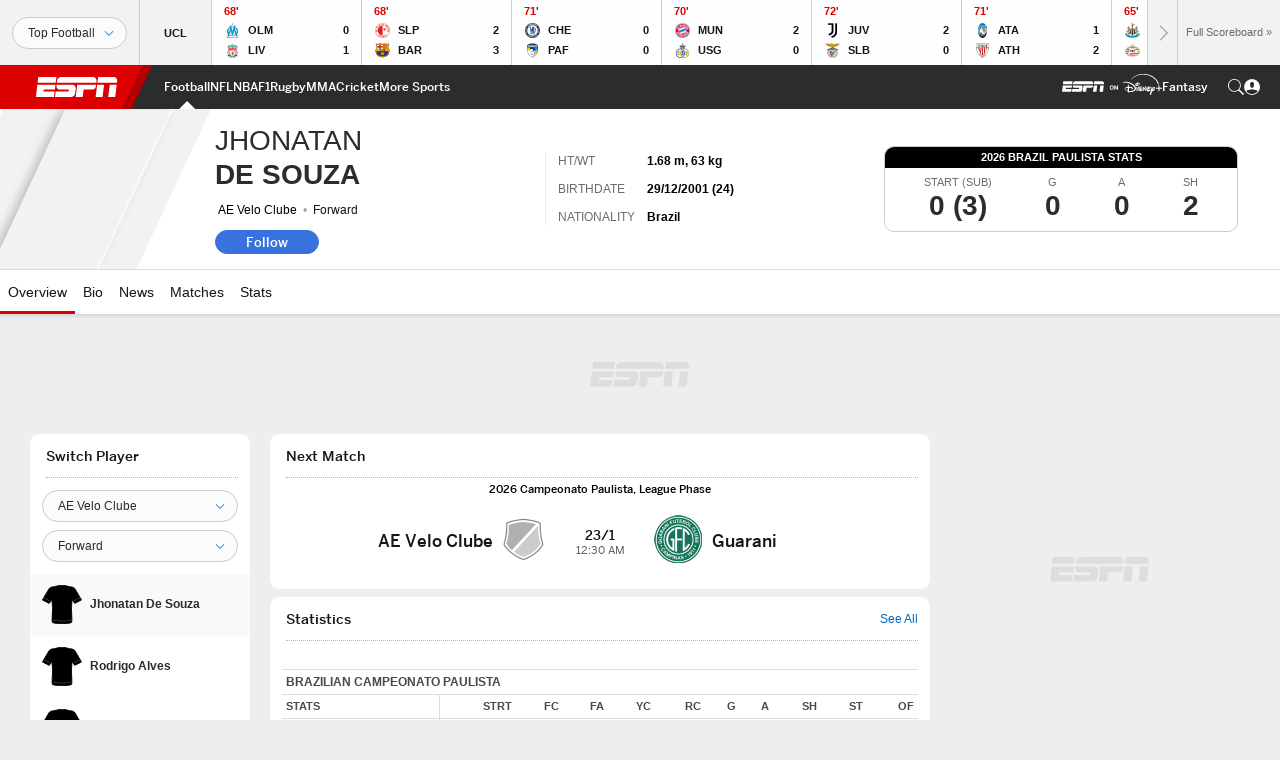

--- FILE ---
content_type: text/html; charset=utf-8
request_url: https://www.google.com/recaptcha/enterprise/anchor?ar=1&k=6LciB_gZAAAAAA_mwJ4G0XZ0BXWvLTt67V7YizXx&co=aHR0cHM6Ly9jZG4ucmVnaXN0ZXJkaXNuZXkuZ28uY29tOjQ0Mw..&hl=en&v=PoyoqOPhxBO7pBk68S4YbpHZ&size=invisible&anchor-ms=20000&execute-ms=30000&cb=fwedmgk0umjc
body_size: 48459
content:
<!DOCTYPE HTML><html dir="ltr" lang="en"><head><meta http-equiv="Content-Type" content="text/html; charset=UTF-8">
<meta http-equiv="X-UA-Compatible" content="IE=edge">
<title>reCAPTCHA</title>
<style type="text/css">
/* cyrillic-ext */
@font-face {
  font-family: 'Roboto';
  font-style: normal;
  font-weight: 400;
  font-stretch: 100%;
  src: url(//fonts.gstatic.com/s/roboto/v48/KFO7CnqEu92Fr1ME7kSn66aGLdTylUAMa3GUBHMdazTgWw.woff2) format('woff2');
  unicode-range: U+0460-052F, U+1C80-1C8A, U+20B4, U+2DE0-2DFF, U+A640-A69F, U+FE2E-FE2F;
}
/* cyrillic */
@font-face {
  font-family: 'Roboto';
  font-style: normal;
  font-weight: 400;
  font-stretch: 100%;
  src: url(//fonts.gstatic.com/s/roboto/v48/KFO7CnqEu92Fr1ME7kSn66aGLdTylUAMa3iUBHMdazTgWw.woff2) format('woff2');
  unicode-range: U+0301, U+0400-045F, U+0490-0491, U+04B0-04B1, U+2116;
}
/* greek-ext */
@font-face {
  font-family: 'Roboto';
  font-style: normal;
  font-weight: 400;
  font-stretch: 100%;
  src: url(//fonts.gstatic.com/s/roboto/v48/KFO7CnqEu92Fr1ME7kSn66aGLdTylUAMa3CUBHMdazTgWw.woff2) format('woff2');
  unicode-range: U+1F00-1FFF;
}
/* greek */
@font-face {
  font-family: 'Roboto';
  font-style: normal;
  font-weight: 400;
  font-stretch: 100%;
  src: url(//fonts.gstatic.com/s/roboto/v48/KFO7CnqEu92Fr1ME7kSn66aGLdTylUAMa3-UBHMdazTgWw.woff2) format('woff2');
  unicode-range: U+0370-0377, U+037A-037F, U+0384-038A, U+038C, U+038E-03A1, U+03A3-03FF;
}
/* math */
@font-face {
  font-family: 'Roboto';
  font-style: normal;
  font-weight: 400;
  font-stretch: 100%;
  src: url(//fonts.gstatic.com/s/roboto/v48/KFO7CnqEu92Fr1ME7kSn66aGLdTylUAMawCUBHMdazTgWw.woff2) format('woff2');
  unicode-range: U+0302-0303, U+0305, U+0307-0308, U+0310, U+0312, U+0315, U+031A, U+0326-0327, U+032C, U+032F-0330, U+0332-0333, U+0338, U+033A, U+0346, U+034D, U+0391-03A1, U+03A3-03A9, U+03B1-03C9, U+03D1, U+03D5-03D6, U+03F0-03F1, U+03F4-03F5, U+2016-2017, U+2034-2038, U+203C, U+2040, U+2043, U+2047, U+2050, U+2057, U+205F, U+2070-2071, U+2074-208E, U+2090-209C, U+20D0-20DC, U+20E1, U+20E5-20EF, U+2100-2112, U+2114-2115, U+2117-2121, U+2123-214F, U+2190, U+2192, U+2194-21AE, U+21B0-21E5, U+21F1-21F2, U+21F4-2211, U+2213-2214, U+2216-22FF, U+2308-230B, U+2310, U+2319, U+231C-2321, U+2336-237A, U+237C, U+2395, U+239B-23B7, U+23D0, U+23DC-23E1, U+2474-2475, U+25AF, U+25B3, U+25B7, U+25BD, U+25C1, U+25CA, U+25CC, U+25FB, U+266D-266F, U+27C0-27FF, U+2900-2AFF, U+2B0E-2B11, U+2B30-2B4C, U+2BFE, U+3030, U+FF5B, U+FF5D, U+1D400-1D7FF, U+1EE00-1EEFF;
}
/* symbols */
@font-face {
  font-family: 'Roboto';
  font-style: normal;
  font-weight: 400;
  font-stretch: 100%;
  src: url(//fonts.gstatic.com/s/roboto/v48/KFO7CnqEu92Fr1ME7kSn66aGLdTylUAMaxKUBHMdazTgWw.woff2) format('woff2');
  unicode-range: U+0001-000C, U+000E-001F, U+007F-009F, U+20DD-20E0, U+20E2-20E4, U+2150-218F, U+2190, U+2192, U+2194-2199, U+21AF, U+21E6-21F0, U+21F3, U+2218-2219, U+2299, U+22C4-22C6, U+2300-243F, U+2440-244A, U+2460-24FF, U+25A0-27BF, U+2800-28FF, U+2921-2922, U+2981, U+29BF, U+29EB, U+2B00-2BFF, U+4DC0-4DFF, U+FFF9-FFFB, U+10140-1018E, U+10190-1019C, U+101A0, U+101D0-101FD, U+102E0-102FB, U+10E60-10E7E, U+1D2C0-1D2D3, U+1D2E0-1D37F, U+1F000-1F0FF, U+1F100-1F1AD, U+1F1E6-1F1FF, U+1F30D-1F30F, U+1F315, U+1F31C, U+1F31E, U+1F320-1F32C, U+1F336, U+1F378, U+1F37D, U+1F382, U+1F393-1F39F, U+1F3A7-1F3A8, U+1F3AC-1F3AF, U+1F3C2, U+1F3C4-1F3C6, U+1F3CA-1F3CE, U+1F3D4-1F3E0, U+1F3ED, U+1F3F1-1F3F3, U+1F3F5-1F3F7, U+1F408, U+1F415, U+1F41F, U+1F426, U+1F43F, U+1F441-1F442, U+1F444, U+1F446-1F449, U+1F44C-1F44E, U+1F453, U+1F46A, U+1F47D, U+1F4A3, U+1F4B0, U+1F4B3, U+1F4B9, U+1F4BB, U+1F4BF, U+1F4C8-1F4CB, U+1F4D6, U+1F4DA, U+1F4DF, U+1F4E3-1F4E6, U+1F4EA-1F4ED, U+1F4F7, U+1F4F9-1F4FB, U+1F4FD-1F4FE, U+1F503, U+1F507-1F50B, U+1F50D, U+1F512-1F513, U+1F53E-1F54A, U+1F54F-1F5FA, U+1F610, U+1F650-1F67F, U+1F687, U+1F68D, U+1F691, U+1F694, U+1F698, U+1F6AD, U+1F6B2, U+1F6B9-1F6BA, U+1F6BC, U+1F6C6-1F6CF, U+1F6D3-1F6D7, U+1F6E0-1F6EA, U+1F6F0-1F6F3, U+1F6F7-1F6FC, U+1F700-1F7FF, U+1F800-1F80B, U+1F810-1F847, U+1F850-1F859, U+1F860-1F887, U+1F890-1F8AD, U+1F8B0-1F8BB, U+1F8C0-1F8C1, U+1F900-1F90B, U+1F93B, U+1F946, U+1F984, U+1F996, U+1F9E9, U+1FA00-1FA6F, U+1FA70-1FA7C, U+1FA80-1FA89, U+1FA8F-1FAC6, U+1FACE-1FADC, U+1FADF-1FAE9, U+1FAF0-1FAF8, U+1FB00-1FBFF;
}
/* vietnamese */
@font-face {
  font-family: 'Roboto';
  font-style: normal;
  font-weight: 400;
  font-stretch: 100%;
  src: url(//fonts.gstatic.com/s/roboto/v48/KFO7CnqEu92Fr1ME7kSn66aGLdTylUAMa3OUBHMdazTgWw.woff2) format('woff2');
  unicode-range: U+0102-0103, U+0110-0111, U+0128-0129, U+0168-0169, U+01A0-01A1, U+01AF-01B0, U+0300-0301, U+0303-0304, U+0308-0309, U+0323, U+0329, U+1EA0-1EF9, U+20AB;
}
/* latin-ext */
@font-face {
  font-family: 'Roboto';
  font-style: normal;
  font-weight: 400;
  font-stretch: 100%;
  src: url(//fonts.gstatic.com/s/roboto/v48/KFO7CnqEu92Fr1ME7kSn66aGLdTylUAMa3KUBHMdazTgWw.woff2) format('woff2');
  unicode-range: U+0100-02BA, U+02BD-02C5, U+02C7-02CC, U+02CE-02D7, U+02DD-02FF, U+0304, U+0308, U+0329, U+1D00-1DBF, U+1E00-1E9F, U+1EF2-1EFF, U+2020, U+20A0-20AB, U+20AD-20C0, U+2113, U+2C60-2C7F, U+A720-A7FF;
}
/* latin */
@font-face {
  font-family: 'Roboto';
  font-style: normal;
  font-weight: 400;
  font-stretch: 100%;
  src: url(//fonts.gstatic.com/s/roboto/v48/KFO7CnqEu92Fr1ME7kSn66aGLdTylUAMa3yUBHMdazQ.woff2) format('woff2');
  unicode-range: U+0000-00FF, U+0131, U+0152-0153, U+02BB-02BC, U+02C6, U+02DA, U+02DC, U+0304, U+0308, U+0329, U+2000-206F, U+20AC, U+2122, U+2191, U+2193, U+2212, U+2215, U+FEFF, U+FFFD;
}
/* cyrillic-ext */
@font-face {
  font-family: 'Roboto';
  font-style: normal;
  font-weight: 500;
  font-stretch: 100%;
  src: url(//fonts.gstatic.com/s/roboto/v48/KFO7CnqEu92Fr1ME7kSn66aGLdTylUAMa3GUBHMdazTgWw.woff2) format('woff2');
  unicode-range: U+0460-052F, U+1C80-1C8A, U+20B4, U+2DE0-2DFF, U+A640-A69F, U+FE2E-FE2F;
}
/* cyrillic */
@font-face {
  font-family: 'Roboto';
  font-style: normal;
  font-weight: 500;
  font-stretch: 100%;
  src: url(//fonts.gstatic.com/s/roboto/v48/KFO7CnqEu92Fr1ME7kSn66aGLdTylUAMa3iUBHMdazTgWw.woff2) format('woff2');
  unicode-range: U+0301, U+0400-045F, U+0490-0491, U+04B0-04B1, U+2116;
}
/* greek-ext */
@font-face {
  font-family: 'Roboto';
  font-style: normal;
  font-weight: 500;
  font-stretch: 100%;
  src: url(//fonts.gstatic.com/s/roboto/v48/KFO7CnqEu92Fr1ME7kSn66aGLdTylUAMa3CUBHMdazTgWw.woff2) format('woff2');
  unicode-range: U+1F00-1FFF;
}
/* greek */
@font-face {
  font-family: 'Roboto';
  font-style: normal;
  font-weight: 500;
  font-stretch: 100%;
  src: url(//fonts.gstatic.com/s/roboto/v48/KFO7CnqEu92Fr1ME7kSn66aGLdTylUAMa3-UBHMdazTgWw.woff2) format('woff2');
  unicode-range: U+0370-0377, U+037A-037F, U+0384-038A, U+038C, U+038E-03A1, U+03A3-03FF;
}
/* math */
@font-face {
  font-family: 'Roboto';
  font-style: normal;
  font-weight: 500;
  font-stretch: 100%;
  src: url(//fonts.gstatic.com/s/roboto/v48/KFO7CnqEu92Fr1ME7kSn66aGLdTylUAMawCUBHMdazTgWw.woff2) format('woff2');
  unicode-range: U+0302-0303, U+0305, U+0307-0308, U+0310, U+0312, U+0315, U+031A, U+0326-0327, U+032C, U+032F-0330, U+0332-0333, U+0338, U+033A, U+0346, U+034D, U+0391-03A1, U+03A3-03A9, U+03B1-03C9, U+03D1, U+03D5-03D6, U+03F0-03F1, U+03F4-03F5, U+2016-2017, U+2034-2038, U+203C, U+2040, U+2043, U+2047, U+2050, U+2057, U+205F, U+2070-2071, U+2074-208E, U+2090-209C, U+20D0-20DC, U+20E1, U+20E5-20EF, U+2100-2112, U+2114-2115, U+2117-2121, U+2123-214F, U+2190, U+2192, U+2194-21AE, U+21B0-21E5, U+21F1-21F2, U+21F4-2211, U+2213-2214, U+2216-22FF, U+2308-230B, U+2310, U+2319, U+231C-2321, U+2336-237A, U+237C, U+2395, U+239B-23B7, U+23D0, U+23DC-23E1, U+2474-2475, U+25AF, U+25B3, U+25B7, U+25BD, U+25C1, U+25CA, U+25CC, U+25FB, U+266D-266F, U+27C0-27FF, U+2900-2AFF, U+2B0E-2B11, U+2B30-2B4C, U+2BFE, U+3030, U+FF5B, U+FF5D, U+1D400-1D7FF, U+1EE00-1EEFF;
}
/* symbols */
@font-face {
  font-family: 'Roboto';
  font-style: normal;
  font-weight: 500;
  font-stretch: 100%;
  src: url(//fonts.gstatic.com/s/roboto/v48/KFO7CnqEu92Fr1ME7kSn66aGLdTylUAMaxKUBHMdazTgWw.woff2) format('woff2');
  unicode-range: U+0001-000C, U+000E-001F, U+007F-009F, U+20DD-20E0, U+20E2-20E4, U+2150-218F, U+2190, U+2192, U+2194-2199, U+21AF, U+21E6-21F0, U+21F3, U+2218-2219, U+2299, U+22C4-22C6, U+2300-243F, U+2440-244A, U+2460-24FF, U+25A0-27BF, U+2800-28FF, U+2921-2922, U+2981, U+29BF, U+29EB, U+2B00-2BFF, U+4DC0-4DFF, U+FFF9-FFFB, U+10140-1018E, U+10190-1019C, U+101A0, U+101D0-101FD, U+102E0-102FB, U+10E60-10E7E, U+1D2C0-1D2D3, U+1D2E0-1D37F, U+1F000-1F0FF, U+1F100-1F1AD, U+1F1E6-1F1FF, U+1F30D-1F30F, U+1F315, U+1F31C, U+1F31E, U+1F320-1F32C, U+1F336, U+1F378, U+1F37D, U+1F382, U+1F393-1F39F, U+1F3A7-1F3A8, U+1F3AC-1F3AF, U+1F3C2, U+1F3C4-1F3C6, U+1F3CA-1F3CE, U+1F3D4-1F3E0, U+1F3ED, U+1F3F1-1F3F3, U+1F3F5-1F3F7, U+1F408, U+1F415, U+1F41F, U+1F426, U+1F43F, U+1F441-1F442, U+1F444, U+1F446-1F449, U+1F44C-1F44E, U+1F453, U+1F46A, U+1F47D, U+1F4A3, U+1F4B0, U+1F4B3, U+1F4B9, U+1F4BB, U+1F4BF, U+1F4C8-1F4CB, U+1F4D6, U+1F4DA, U+1F4DF, U+1F4E3-1F4E6, U+1F4EA-1F4ED, U+1F4F7, U+1F4F9-1F4FB, U+1F4FD-1F4FE, U+1F503, U+1F507-1F50B, U+1F50D, U+1F512-1F513, U+1F53E-1F54A, U+1F54F-1F5FA, U+1F610, U+1F650-1F67F, U+1F687, U+1F68D, U+1F691, U+1F694, U+1F698, U+1F6AD, U+1F6B2, U+1F6B9-1F6BA, U+1F6BC, U+1F6C6-1F6CF, U+1F6D3-1F6D7, U+1F6E0-1F6EA, U+1F6F0-1F6F3, U+1F6F7-1F6FC, U+1F700-1F7FF, U+1F800-1F80B, U+1F810-1F847, U+1F850-1F859, U+1F860-1F887, U+1F890-1F8AD, U+1F8B0-1F8BB, U+1F8C0-1F8C1, U+1F900-1F90B, U+1F93B, U+1F946, U+1F984, U+1F996, U+1F9E9, U+1FA00-1FA6F, U+1FA70-1FA7C, U+1FA80-1FA89, U+1FA8F-1FAC6, U+1FACE-1FADC, U+1FADF-1FAE9, U+1FAF0-1FAF8, U+1FB00-1FBFF;
}
/* vietnamese */
@font-face {
  font-family: 'Roboto';
  font-style: normal;
  font-weight: 500;
  font-stretch: 100%;
  src: url(//fonts.gstatic.com/s/roboto/v48/KFO7CnqEu92Fr1ME7kSn66aGLdTylUAMa3OUBHMdazTgWw.woff2) format('woff2');
  unicode-range: U+0102-0103, U+0110-0111, U+0128-0129, U+0168-0169, U+01A0-01A1, U+01AF-01B0, U+0300-0301, U+0303-0304, U+0308-0309, U+0323, U+0329, U+1EA0-1EF9, U+20AB;
}
/* latin-ext */
@font-face {
  font-family: 'Roboto';
  font-style: normal;
  font-weight: 500;
  font-stretch: 100%;
  src: url(//fonts.gstatic.com/s/roboto/v48/KFO7CnqEu92Fr1ME7kSn66aGLdTylUAMa3KUBHMdazTgWw.woff2) format('woff2');
  unicode-range: U+0100-02BA, U+02BD-02C5, U+02C7-02CC, U+02CE-02D7, U+02DD-02FF, U+0304, U+0308, U+0329, U+1D00-1DBF, U+1E00-1E9F, U+1EF2-1EFF, U+2020, U+20A0-20AB, U+20AD-20C0, U+2113, U+2C60-2C7F, U+A720-A7FF;
}
/* latin */
@font-face {
  font-family: 'Roboto';
  font-style: normal;
  font-weight: 500;
  font-stretch: 100%;
  src: url(//fonts.gstatic.com/s/roboto/v48/KFO7CnqEu92Fr1ME7kSn66aGLdTylUAMa3yUBHMdazQ.woff2) format('woff2');
  unicode-range: U+0000-00FF, U+0131, U+0152-0153, U+02BB-02BC, U+02C6, U+02DA, U+02DC, U+0304, U+0308, U+0329, U+2000-206F, U+20AC, U+2122, U+2191, U+2193, U+2212, U+2215, U+FEFF, U+FFFD;
}
/* cyrillic-ext */
@font-face {
  font-family: 'Roboto';
  font-style: normal;
  font-weight: 900;
  font-stretch: 100%;
  src: url(//fonts.gstatic.com/s/roboto/v48/KFO7CnqEu92Fr1ME7kSn66aGLdTylUAMa3GUBHMdazTgWw.woff2) format('woff2');
  unicode-range: U+0460-052F, U+1C80-1C8A, U+20B4, U+2DE0-2DFF, U+A640-A69F, U+FE2E-FE2F;
}
/* cyrillic */
@font-face {
  font-family: 'Roboto';
  font-style: normal;
  font-weight: 900;
  font-stretch: 100%;
  src: url(//fonts.gstatic.com/s/roboto/v48/KFO7CnqEu92Fr1ME7kSn66aGLdTylUAMa3iUBHMdazTgWw.woff2) format('woff2');
  unicode-range: U+0301, U+0400-045F, U+0490-0491, U+04B0-04B1, U+2116;
}
/* greek-ext */
@font-face {
  font-family: 'Roboto';
  font-style: normal;
  font-weight: 900;
  font-stretch: 100%;
  src: url(//fonts.gstatic.com/s/roboto/v48/KFO7CnqEu92Fr1ME7kSn66aGLdTylUAMa3CUBHMdazTgWw.woff2) format('woff2');
  unicode-range: U+1F00-1FFF;
}
/* greek */
@font-face {
  font-family: 'Roboto';
  font-style: normal;
  font-weight: 900;
  font-stretch: 100%;
  src: url(//fonts.gstatic.com/s/roboto/v48/KFO7CnqEu92Fr1ME7kSn66aGLdTylUAMa3-UBHMdazTgWw.woff2) format('woff2');
  unicode-range: U+0370-0377, U+037A-037F, U+0384-038A, U+038C, U+038E-03A1, U+03A3-03FF;
}
/* math */
@font-face {
  font-family: 'Roboto';
  font-style: normal;
  font-weight: 900;
  font-stretch: 100%;
  src: url(//fonts.gstatic.com/s/roboto/v48/KFO7CnqEu92Fr1ME7kSn66aGLdTylUAMawCUBHMdazTgWw.woff2) format('woff2');
  unicode-range: U+0302-0303, U+0305, U+0307-0308, U+0310, U+0312, U+0315, U+031A, U+0326-0327, U+032C, U+032F-0330, U+0332-0333, U+0338, U+033A, U+0346, U+034D, U+0391-03A1, U+03A3-03A9, U+03B1-03C9, U+03D1, U+03D5-03D6, U+03F0-03F1, U+03F4-03F5, U+2016-2017, U+2034-2038, U+203C, U+2040, U+2043, U+2047, U+2050, U+2057, U+205F, U+2070-2071, U+2074-208E, U+2090-209C, U+20D0-20DC, U+20E1, U+20E5-20EF, U+2100-2112, U+2114-2115, U+2117-2121, U+2123-214F, U+2190, U+2192, U+2194-21AE, U+21B0-21E5, U+21F1-21F2, U+21F4-2211, U+2213-2214, U+2216-22FF, U+2308-230B, U+2310, U+2319, U+231C-2321, U+2336-237A, U+237C, U+2395, U+239B-23B7, U+23D0, U+23DC-23E1, U+2474-2475, U+25AF, U+25B3, U+25B7, U+25BD, U+25C1, U+25CA, U+25CC, U+25FB, U+266D-266F, U+27C0-27FF, U+2900-2AFF, U+2B0E-2B11, U+2B30-2B4C, U+2BFE, U+3030, U+FF5B, U+FF5D, U+1D400-1D7FF, U+1EE00-1EEFF;
}
/* symbols */
@font-face {
  font-family: 'Roboto';
  font-style: normal;
  font-weight: 900;
  font-stretch: 100%;
  src: url(//fonts.gstatic.com/s/roboto/v48/KFO7CnqEu92Fr1ME7kSn66aGLdTylUAMaxKUBHMdazTgWw.woff2) format('woff2');
  unicode-range: U+0001-000C, U+000E-001F, U+007F-009F, U+20DD-20E0, U+20E2-20E4, U+2150-218F, U+2190, U+2192, U+2194-2199, U+21AF, U+21E6-21F0, U+21F3, U+2218-2219, U+2299, U+22C4-22C6, U+2300-243F, U+2440-244A, U+2460-24FF, U+25A0-27BF, U+2800-28FF, U+2921-2922, U+2981, U+29BF, U+29EB, U+2B00-2BFF, U+4DC0-4DFF, U+FFF9-FFFB, U+10140-1018E, U+10190-1019C, U+101A0, U+101D0-101FD, U+102E0-102FB, U+10E60-10E7E, U+1D2C0-1D2D3, U+1D2E0-1D37F, U+1F000-1F0FF, U+1F100-1F1AD, U+1F1E6-1F1FF, U+1F30D-1F30F, U+1F315, U+1F31C, U+1F31E, U+1F320-1F32C, U+1F336, U+1F378, U+1F37D, U+1F382, U+1F393-1F39F, U+1F3A7-1F3A8, U+1F3AC-1F3AF, U+1F3C2, U+1F3C4-1F3C6, U+1F3CA-1F3CE, U+1F3D4-1F3E0, U+1F3ED, U+1F3F1-1F3F3, U+1F3F5-1F3F7, U+1F408, U+1F415, U+1F41F, U+1F426, U+1F43F, U+1F441-1F442, U+1F444, U+1F446-1F449, U+1F44C-1F44E, U+1F453, U+1F46A, U+1F47D, U+1F4A3, U+1F4B0, U+1F4B3, U+1F4B9, U+1F4BB, U+1F4BF, U+1F4C8-1F4CB, U+1F4D6, U+1F4DA, U+1F4DF, U+1F4E3-1F4E6, U+1F4EA-1F4ED, U+1F4F7, U+1F4F9-1F4FB, U+1F4FD-1F4FE, U+1F503, U+1F507-1F50B, U+1F50D, U+1F512-1F513, U+1F53E-1F54A, U+1F54F-1F5FA, U+1F610, U+1F650-1F67F, U+1F687, U+1F68D, U+1F691, U+1F694, U+1F698, U+1F6AD, U+1F6B2, U+1F6B9-1F6BA, U+1F6BC, U+1F6C6-1F6CF, U+1F6D3-1F6D7, U+1F6E0-1F6EA, U+1F6F0-1F6F3, U+1F6F7-1F6FC, U+1F700-1F7FF, U+1F800-1F80B, U+1F810-1F847, U+1F850-1F859, U+1F860-1F887, U+1F890-1F8AD, U+1F8B0-1F8BB, U+1F8C0-1F8C1, U+1F900-1F90B, U+1F93B, U+1F946, U+1F984, U+1F996, U+1F9E9, U+1FA00-1FA6F, U+1FA70-1FA7C, U+1FA80-1FA89, U+1FA8F-1FAC6, U+1FACE-1FADC, U+1FADF-1FAE9, U+1FAF0-1FAF8, U+1FB00-1FBFF;
}
/* vietnamese */
@font-face {
  font-family: 'Roboto';
  font-style: normal;
  font-weight: 900;
  font-stretch: 100%;
  src: url(//fonts.gstatic.com/s/roboto/v48/KFO7CnqEu92Fr1ME7kSn66aGLdTylUAMa3OUBHMdazTgWw.woff2) format('woff2');
  unicode-range: U+0102-0103, U+0110-0111, U+0128-0129, U+0168-0169, U+01A0-01A1, U+01AF-01B0, U+0300-0301, U+0303-0304, U+0308-0309, U+0323, U+0329, U+1EA0-1EF9, U+20AB;
}
/* latin-ext */
@font-face {
  font-family: 'Roboto';
  font-style: normal;
  font-weight: 900;
  font-stretch: 100%;
  src: url(//fonts.gstatic.com/s/roboto/v48/KFO7CnqEu92Fr1ME7kSn66aGLdTylUAMa3KUBHMdazTgWw.woff2) format('woff2');
  unicode-range: U+0100-02BA, U+02BD-02C5, U+02C7-02CC, U+02CE-02D7, U+02DD-02FF, U+0304, U+0308, U+0329, U+1D00-1DBF, U+1E00-1E9F, U+1EF2-1EFF, U+2020, U+20A0-20AB, U+20AD-20C0, U+2113, U+2C60-2C7F, U+A720-A7FF;
}
/* latin */
@font-face {
  font-family: 'Roboto';
  font-style: normal;
  font-weight: 900;
  font-stretch: 100%;
  src: url(//fonts.gstatic.com/s/roboto/v48/KFO7CnqEu92Fr1ME7kSn66aGLdTylUAMa3yUBHMdazQ.woff2) format('woff2');
  unicode-range: U+0000-00FF, U+0131, U+0152-0153, U+02BB-02BC, U+02C6, U+02DA, U+02DC, U+0304, U+0308, U+0329, U+2000-206F, U+20AC, U+2122, U+2191, U+2193, U+2212, U+2215, U+FEFF, U+FFFD;
}

</style>
<link rel="stylesheet" type="text/css" href="https://www.gstatic.com/recaptcha/releases/PoyoqOPhxBO7pBk68S4YbpHZ/styles__ltr.css">
<script nonce="1dc9N8F9pyGCY3b4DzR9SA" type="text/javascript">window['__recaptcha_api'] = 'https://www.google.com/recaptcha/enterprise/';</script>
<script type="text/javascript" src="https://www.gstatic.com/recaptcha/releases/PoyoqOPhxBO7pBk68S4YbpHZ/recaptcha__en.js" nonce="1dc9N8F9pyGCY3b4DzR9SA">
      
    </script></head>
<body><div id="rc-anchor-alert" class="rc-anchor-alert"></div>
<input type="hidden" id="recaptcha-token" value="[base64]">
<script type="text/javascript" nonce="1dc9N8F9pyGCY3b4DzR9SA">
      recaptcha.anchor.Main.init("[\x22ainput\x22,[\x22bgdata\x22,\x22\x22,\[base64]/[base64]/[base64]/[base64]/[base64]/UltsKytdPUU6KEU8MjA0OD9SW2wrK109RT4+NnwxOTI6KChFJjY0NTEyKT09NTUyOTYmJk0rMTxjLmxlbmd0aCYmKGMuY2hhckNvZGVBdChNKzEpJjY0NTEyKT09NTYzMjA/[base64]/[base64]/[base64]/[base64]/[base64]/[base64]/[base64]\x22,\[base64]\x22,\x22cijCpMKtEgE/w7HCksKEwqFvUcKyw4clw7cowr04LSZyY8KTwpxJwozCiE3Du8KaPB7Cuj3DosK3woBFWmJ0PwnCvcOtC8KGScKuW8Omw6ADwrXDo8OUMsOewpNsDMOZF2DDljd/wojCrcORw78dw4bCr8KVwpMfdcKLTcKOHcKEX8OwCQjDpBxJw4NWwrrDhBx/wqnCvcKawrDDqBs3eMOmw5c9dlknw6Z1w71YLsKXd8KGw7HDmhk5SsK0FW7CgAoLw6NUa2nCtcKIw6c3wqfCi8K9G1cwwpJCeSFlwq9SGMO6wodneMO+wpXCpXN4woXDoMObw40hdzRjJ8OJbQ97wpFWNMKUw5nCmMKyw5AawqbDh3NgwqtQwoVZVgQYMMOWGF/[base64]/Ch8Otw4s6b2loLcKeGgfCjBHCqWEBwp3DhsO5w4jDsyXDqTBRLiFXSMKowrU9EMOkw7NBwpJcHcKfwp/[base64]/DiMKPSsKjwoswwp3Ch8KLwrlCEcOswrDCpMKXBcK+WCfDjsOGMDvDh0ZCIcKTwpfCosOSV8KBVcKmwo7CjWHDmwrDpiPCpx7Ck8ORGCoAw4Nsw7HDrMKxJW/DqlrCqTsgw4XCjsKOPMK+wqcEw7N2wpzChcOccsOEFkzCrcKgw47DlyPCjXLDucKSw5NwDsO+W00RaMKkK8KOLMKfLUYGDMKowpAhKGbChMKNacO6w58mwqEMZ0V9w59LwpnDr8Kgf8Kwwp4Iw7/DhcKdwpHDnUweRsKgwpLDv0/DicO7w4kPwotKwq7CjcObw7/[base64]/Doj3Ck2jDtMKSw4jDjgNFw6PDlypBG8O0wp7DkRfCog1/w5TCoUYUwrHDhcKAfMOTWsKdw7fCu2hRTwbDjVR6wrxPUQ3CryAIwrTCpcKiO3sXwqttwo9Twrg6w7oAHsORBMOtwpA+wos8akDDpVANCcOYwqzClR51w4Yaw73DnsOlXsKTJ8OCMnQWwrYRwqbCuMOGZsKxH21bCMOpNiPDr2/Cpk3DgMKWQsOiwpgXMMOew7rCrkU/wqrCm8ObTsKLwo7ClyDDpmdxwo4Jw4cHwpZFwqwyw5QtQMOvU8Oew7DDg8OAfcKgBzfCmw8TYcO+wrfDlcO0w7lhdcKRQsOgwrDDmMKZLUxawrfCoGbDnsOeEsOFworCuDbCvjBqR8K9ECJyGMOEw6IXw70bwovCqMOjHSp1w4LCmzTDusKfUTtww5nCvj/CkcO7wp3DtnrCrRYgKm3DiDcUJsK0wrzDiT3DjMOnAgjDpB5BB1JGEsKKQ2TCnMOVwrt0w4IMw7VPGMKKwrXDr8OIworDkkDCmHg3LMO+GMO0F3PCpcO3YzoLXMO3UU1LHjzDqsOMwr/Cvk3Dg8OWw58Sw61Fwrh/[base64]/woZFw4xNw4fDmTbCmsOew54SwpwDw5rDr0xwNE7Dmw7ChEZQETA0VMKDwotvY8O0wrbCv8KiPsOAwonCs8KoGS9dNDnDq8OYw4srSzPDk28wKgoWOMO7KBrCocKHw5g6RABrYyvDoMKLM8KqN8KlwqXDucObK0vDnUPDvBUDw7zDosOkUV/CnTkASkTDkwQ+w4EcPcOfVQHCoBfDlMKAdE8TK3bCvyotw7QwVFMKwpdzwo4URmDDmMOWwoLCvE0kRsKpN8KXWcOHbWwoU8KzOsKGwpYyw6DChBlyGjrDoBllCsKgL1l/[base64]/[base64]/Do8O/[base64]/EMOewqt7U0PDtXHDmhUaPcO8wrRyQsKXaBHDgQbCrR9xw7QRchfDvMKHwooYwp3DjHvDrG9WJyMkacO0cSVZwrVPOsKFw6tAwpUKTg0Uwp8Fw4TDnsKbA8OLw4DDpQ7Clxp/d3nDjMOzGjlJwojDrjnCpMOSwpEXFCLCm8ODMmDCqMOaG3UnKcKIbsK4w4xpXBbDhMKnw77DphbCsMKtQsKmQcKJRcOWcQcjIMKJwovDrX82wocaLkjDswjDnwbCucO5A1dBw5jDrcOuw6vCgMOpwro/w6wqw6oCw6ZBw7wawpvDvcOQw6F4wrp4aFPCucKDwpM7w7Bnw5VENcOuLsKzw4TDjcONwqkaMFHCqMOSw6PCvl/Dt8KKw7/ChsOrwpshF8OsSsKkYMOHasOwwokJP8KPbAF4wofDgh8zwpoZw6XDnUHDrsOXZ8KJATXDicKww4bDoQxWw7IXNBspw64mRcKiHsKYw510DyF4wqVoPQfChWNybsKdeww1VsKdw43CoghlPcKnSsKrZ8OIC2jDhXvDmsKDwoLCocOwwo3DlcO4VcKjwoYHUsKFw7U/[base64]/DgS8/w7YNw7bDgsKyG8KbSl08w7vCsmtAw6DDvMOcwrTCgmAnTRHCjcO/[base64]/Cg1/DpQwBwqTCmMOHwqkwK8KBwpN2OMOEwoMdM8KZwpDDs8KzUMOUHMKxw4XCrUvDpMKBw5off8KVEsKZf8OOw5XCjsOUMcOGbRfCpBQlw7hDw5LDocO5J8OEPMOtNMO6S2pCeTbCrz7Cp8K9HDxiw6s0w4XDrWFgKS7CnhxqUsKcN8Onw7nDu8OJwp7CkBHCp0zDuGlrw7/CkCHCg8OywqPDuFjCqMKBw4UFw4lfwr5dw6JrDnjCgRXDm1EFw7PCvTpkG8OKwpYEwrBCVcK2w77CtsKVE8K7wqrCpRXDjxrDhXTDuMKWAwAIwrRfR0wAwp3DmlogAgnCu8KiDMKvEUnDo8O8Z8KpTcKkb3/DuTfCjMO6Y3MGZcOKccK5wpjDsX3DlzUfw7DDoMKAYsOZw73CnVnDm8Ovw57DtsKADMObwofDkhBDw4R8DcKewpTDj0d1bH/DpAJWwrXCosKgYMONw7zDucKJMMKYw5RuXsOBQsK7I8KbGXN6wrFKwrZYwqZ5wrXDvWBgwphOc2DCqBYTwoXDgsO7TQIePkJ2QCTDp8O/wqrDnz94w7QOHhV0PnBXwpsYfQAGPkkLJV3CqBtCw7vDhw/[base64]/CqXjCsMKOwqQ7V1EnAnPCvcOww53Ds13Ct8OkR8KgQnYZYsKvw4ADHsOJw44OWsOQw4ZKd8OnHMOMw6QzMMKvGcOiwpfCvVBTwosfFTbCoRHCo8K+wqnDkkQuLhrCosOowqwZw6vCrcKKw5PDpUnDrx43NBoHRcOBw7ltasOewoDCgMK8TsKJK8KKwpQwwo/Dt1DDt8KnWnViGCnDvMK3EMOFwqTDocORcQzCq0bDtEpzwrLCscOyw5oQwr7Ck3/DlnvDnQ4ZdHofFsKbdsORbsODw6UewrMhCBPCtkdmw6s1K3bDoMO/wrRFdMK1wqc8YUliwodSw4QaVcOwJzzDiHUVNsOqF1MUacKgwq8Jw5rDnsO/Yy/DmVzDuhPCoMOhJgTCmMO7w5PDv3vDncOqwp/DtEgKw5nDm8OLGTU/wqUcw5VcBUrDkwFdM8KCw6U/wpHCrUhtwpEKJMKScMOvw6XCv8KDwqDDpH0AwoIMwr3DisOow4HCrjvDn8K7S8KBwoDDvA5qFRAeFBnDlMKJwq13wp1pwqsGaMOcIcKmwpDDhAzCuhsDw5BeEyXDicORwqlOWHd3P8KhwqMTX8O3YFMyw6ZHw555PxDDmcOEw6/[base64]/DrMOhwrvDn8Oxw7XCnVBHS8K/w4poXjI2wr/CkyrDhMOxw6/DkMOdEMOUwqzCusKSwpHCsz85wogTSMKMwoxewq4ew5PDtsORSW7CsVDDgAhGw4pUIcKLwrbCv8KnecOnw7vCqMKyw4hxETDDkMKUwq/Ck8OOSVbDjFouwoDDvBB/w5PCpi3DpQRFRgd2TsO1Y3tgVRHDpUbCu8KlwqXDlMO5VnzCjV/[base64]/DucKawqnDlcODw4vDpcONLsOWw5LDrcK1EcOKwqTDi8OdwojCq0FLIMO4wq/[base64]/DlsKdIX7DqkVYUXbDnBXDlkfDtsOOwqJhwrVXLFbDuzsVwq/CrcKWw740PMK3YzPDnTzDnsO3w7cecsKTw5NwXsOLwq/CvMK1w6XCpMKzwptZw7cmQsOywpAOwr/ChRVHAMORw6HCuCF0wpnCgMOZBCcdw6M+wpDCoMKrwpk3C8KwwpIyw7/DqsO2JMKaHsOXw7ICBiDCicOdw71HIR3DpnvCj39Nw4/Ds1dvwoTDmcO8aMK0EiFCw5nDqcOzfELDqcKAfG7DhVPCs2/DkhJ1RcOJCMOCQsO5w784w4dKwoTCnMK3wr/CkmnCgsONwrdKw5/[base64]/[base64]/w63CssO2w50HXsOVQAjCmB/DiMKSQ0HDjytNJsKIwqQ4w7HDmcKSMhLDuwYfC8OVCsK6HhVjw7UsHMOUJsOEUcORwpxSwqRtZMOPw4lDDldxw41XccKswq5kw49Bw4DCh21GDcKTwoMqwog/[base64]/[base64]/CucKfUyTDpXbCgGYcS33DugA9K8KYecO9MDrCtBHDmMKFwqN3wpM7HF7CmsKzw4QRKHrCuUjDlFJmHMOTw7rDggptw5LCq8OtY3UZw4vCvMO7YE/CjFoLw41wX8KUSsKxw6fDtH/DncKHworCpMK9wrxdNMOgwrDCrhsUw57DjMOFVi/CnTATNSzDlnzDvcOewrFMAj/DhETCqcOAwoALw53DukTDoRoawq3DvSjCtMO2P2F/R3TCljnCncOSw6PCtsKvQ2fCrDPDqsOKSMKkw63CqhlAw6FKO8KgQyJeU8Ouw7EOwrLDq0t8dcKjKklNw4XDvsO/wrXDpcKow4TCpcKAw5x1FMO4woJgwrTCmcKKGRw+w5DDmMKVwoTCpMKmGMKww6oXdF9lw4gdw7p2IXBUw5QjDcKvw78MFj/DlAU4YWnCmcODw67DpcOiw45vYEHDuC3CnTPCisOdEXLCmCbCnsO5wohIw7bCj8KoUMKIw7Y0GTIhw5TDi8KlJ0V7CsKHZsOVfhHCj8Ogwo45MMOaPG0/w7jCgMKvEsOVw6LDhHDCn1R1XXF/[base64]/Co8OhdCXDsGtsw7PDl8O8wqrDkMOSAS3Cqm7Dr8KZw4EHRCrDl8ODwq/CgcKJCsKxw5skEkPCoX0SNhTDgcOaSxzDuGvDowRcwohKVCHCrUslw4fDljQtwq3ClsOGw5rChB/DmcKPw4xcwrfDl8O6w5ciw41TwpjDqxbCgcOiGksMTMKREwkCLMOawoTCssOdw53CnMOBw4jChcKiDzrDt8OewqnDvMOxIksuw5t4FDVcIMOHBMODRsKfwpJYw6NjQRENw4fDulJXwq8Iw6rCsQkmwpTChsOOwpbCpjl0ayN/[base64]/ChcOtDMKrw7nCpTlhw5bCssOQw5tZOcKTJ23CvMKVVX1Iwp3CjFwfGsO5wodbOsOow4lYwpFLw74dwr56f8KOw7rCnsK/wq7DmMKdAmjDgkPDv2DCsRQewq7CmCUKZcKPwp9OZMKkOnoGXxsXOsOtw5XDl8KEw73CqcKEUMODUUknK8KaSFQWwonDrsOdw4TDgMO9wqgvw4htEMOFwrPDrA/DpXcuw5gJw59lwpPDomUPAVFgwrl1w6zDr8K0TUk4WsOTw68fJkV3wqEmw5skTXkYwoXDtFnCtRUbb8KONifDr8OiHGhQCFrDt8KNwq3CvAoqbMO0w7LClD9JE0zDqxTDk2okwp9KN8Kfw4zCpsOPBz4Ow4/CrSPDkCVRwrkaw7bDqU0rZhw8wrzCp8K3N8KJHznCl1zCisKnwpvDlGNFSsOiYHLDlCHCtMOAwrxsZBfCscKVTywARSjChcObwqRLwp3DkMOFw4jCnsOpwq/CjnTCm1kfKlVuw7LCisORChPDgcOGwq1JwoHDnsOZwqDCocOtw6rCm8OFwqrCmMKQFcOcMcOvwpPCgCdGw5vCsBAaKMO+MwU1M8O7w55Swo5Cw4bDhsONPkAowq80NsOUwrIDw73Cr3bChX/CpWEbwpTChktEwp1RL2vCqFPDocO1NcOuaQsFT8K5XsO3F23DpgrCqcKWcCXDs8Oew7nCgHNUfMOoesOFw5YBQcOKw5nCqBsfw6rCuMO+EzHDnQPCu8OJw6HCiR/DrmUnT8KYFAzDkHLCmsOsw4ZATcOabAcWa8Kjw6PCtQfDlcK4IsOxw4fDssKlwoULUBfCgEHDsw4/w6NXwp7Ds8K7w4XClcKMw43DgChKWMKQYVICVmjDn2oewrfDs3jCrmzCocKjwqJKw4ZbF8KcS8KZRMO9w786RBjDlsKCw7N5fsOuRzLCvMKNwqTDncOEChbCvDRdaMKDw7fDgX/Dv3PCn2bDssKCKMOrw4Z4OsOYeQ8bNsOKw7TDtsKNwpNrVV/Dt8Oiw6zCmD7DjwXCkXg7PMObesOZwonCs8ODwp7DrzXDrcKdQsO5UETDp8OGwoRdQSbDsAbDrcK1Tg9tw6dpw6cKw70VwqrCqsO/[base64]/asOMD8OGOAVcDiQKa8Kzw6RUwr5Gw5kXw7IfwrJ/w7YFwq7DtcOMRXJDwo9yPg7CvMK2RMKHw7/CkcKUB8OJLX/DnBPChMKabSTCksOnwonCicOgPMKCWsOTYcK9ZQXCrMKEbDJvwo54DMOVwrs4wqTCrMKDPBgGwrpjfcO4YsO5L2XDqkTDrMKHHcO0aMKqWsKsRFJ2w4oNwpQqw6FbY8OJw7TCt1zDq8OIw5PCjMKZw67CvsKqw5DCm8Ozw5rDvRV0cHVPc8K/wrUbZHXCmgfDoSvClsKpEcK9w7sbfcK3BMOdXcKJTWxXN8OaJktpPTDDiyHDnBYzL8OHw4jDvsOxw6QyVXLDqHJqwrXCnj3DiV9NwozDs8KoNWfDqGPCrcOUKEjDjF/Cm8OpPMO/ecKrw7XDiMOHwpZzw5nCn8OLNg7Ctj7CpUnCr1ZDw6XCnhMTRmpUDMKQeMOqw7nCuMKOQcObwrM9d8OHwoHDs8OVw7rDusOgw4LCqCzCgxLDqWhgIQzDpx7CsjXCj8O0B8KVe3QBJS/ClMOOFnTDjMO8wrvDsMOWGBobworDjErDh8Kkw6tfw7YfJMK3GsKVQMK1NSnDs0/CksKwIFxDw5l1wrlWwp3DuHMXXFMtM8Olw65lRgLCg8KCcMKhF8Kpw7xqw4HDlBXCr2nCiB3DnsKvP8KkC3Z5OjxGdsKxFcOyA8OTEnY5w63Crm3DgcOwfcKJwovCmcOmwrF+ZMKTwp7CoQjCqMKMwr/CnwV0wrN0w6nCvMO7w57DhWPCkTU+wq/Cv8Kuw7EHwpbCqhJNw6PCmXkaIMOBGcOBw7FCw482w47CnsOcMi18w5QMw6jCr37DjgrDoE/[base64]/CvcOzF28/dMK+wq9RPSXCj8KLw6zCoMK8ScOHwqYCWFo2dwbChQzDgcOXAcK/LFLDtlMKL8KHw400w655wqvDo8OZwovCr8OBGsO0a0rDv8OMwrrDuHsjw6trU8KTwqAMbsO7FgrDvG3CvDIlEsK6dF7DmcKxwqvDvSrDsTvCh8K8RWtkw4rCnj/DmlHCqiVUDcKLX8OsCkDDuMKfw7LDpcKmeRPCn3EEBsOtFMOXwqRaw7PCg8OwGcKRw5PDjgLCkgDCjm8hXMKKSDYkw7/[base64]/DnMKFDwkBDF3CssK/SgTCtiPCgQrDpsKMw6DDicOMcz7Ck0wswo8twqUSwpJCw796Q8K0UXcpIQ/[base64]/DqMK7wo0WwrLDg2PCuTcMwrs1wpxXw7HDinRUWMOKwqnDtMOqYWArQcKRw5dTw4bCm1UfwqHDlMOAwo7CgsOlwqLDu8OoHsKlwoEYwoErwrx2w4vCjA4Uw6TCgwzDkXTDnh4KW8O+w5cew60zHsKfwpTDgsKHDDvCgD1zag7CtcKGO8KfwrzCii/Ct25JcMKfwqQ+w5IPbQIBw77DvsKQWcO+WsKfwoJXwofCujzCl8KmewXDuRrDt8O4w7NpYDLChm4fwpdLw4lsL0bDlMK1w7ptHCvCrsOlYwDDpG4uwr7CuAzCoW3DnjUlw73DoBXDqUZlBnU3w6/Cjn7CiMKLVg1zSsOqAl/DucO+w6vDr2vCgMKpWExgw6xTw4cPUCvClzDDk8OLw6Y2w6nCiU7DkC1RwobDtyNrFWAxwqQuw47DoMOxw5k7w5hDQcOZd3E4eQxGYCnCu8K3wqcnwo0nw5fDn8OpKsOcL8KQAG3Ctm/Dt8OjYjk+O057w5Z0SkrDusKNYcKxwoHCvHHCk8KDwqrDtsKDwo/CqiPCh8KwWAjDicKcw7vCtMK+w7HDh8O2OA7CmFDDocOiw7DCu8OmbMKTw4bDvmwEAC0wHMOOWlBaOcKmHcOTAl8uwr/[base64]/CgBrDvQImw7XDhMK/w7Q8w7xGPEvDp8KLw5bDjcOyZcO/[base64]/wrlOwoYJDW/DtcKaYD0/PDTCkwfDmMKnw5HDmsOGw6TCs8O9SMKtwqXDoBHDgA/[base64]/DhWgLwrXCosKnCzRPw7rDoxDCnMKOH8OVw4BKwqJCw69eScOFHcO/w7bDosKXSSh3w7zCn8K5w7BJKMO/w5vCuV7CpMOmw4lPw5TDjMK6w7DCi8KIw7bCg8Kzw4V4wo/Dt8OhSDsPR8Onw6TCl8OKw5pWGgEfw7hhYBrDojfDisONwovCj8OpC8O4ESvDl2QIwoclw7ICwp7CjjTDmMOGYDXCuUnDoMK/w63DvxjDjRrCkMOdwol/HA/[base64]/[base64]/CgcK2bmNhwr8Dw5V5wqM6wr7DvcK5a8KIw5N0fx3Dp2Zaw5FIeBEHwqAPw43DpMO6wrDDosKfw6Yrw4ReEVTDm8KNwo3CqTzCmsOlTMK0w47Cs8KSfcKJPsOrVA7Dn8K/UFTDgMKlScOKdn3Dt8O7dsOKwod3d8K7w5XCkWl7wpcyTTU8wrrCs3vDi8OWw67Dn8KtKFxow7bDncKYwp/[base64]/KxnCpHDDosKeB10CbmoQKCnCucOXYsOvw5hSNsKZw45VGHrDowLCrW/[base64]/CqCROw5F+Xm0TFV4JRx/[base64]/[base64]/CmAbDk8Knw7nCt8OgRcKewqbDicKzw5YkMcOgccK7w48MwpFZw7d1wolUwozDqsOSw7/DnUJ9R8KoFMKvw5hswovCpsK+w6JCcQtkw4/DhmxyBTnComQlEcKCw70bwqzDmhJ9wqfCuCDDssOdwpHDrcOnw7DCpsOxwqAbRMK7DQrChMOoFcKdVcKMw6EHw6PDuFIiwrPDk1dyw4LCjlVQYgLDuBLCqMKnwo7DgMOZw79GPAFVw63CosKCIMK/w4lHwp/[base64]/CiAJUKWzDmsOEw7IMYjkfw7TCpDDCvsKkw5UAw7rDsTnDtCV+R2HDn0zDs0gYb2LClnLDjcK9wpbCocOWw6hVHsOMYcONw7TDgA7CsV3DmSvDrBnCvnfClMOzw78+wo9Kw6lWQnbCjsOewrPCoMKhwqHCnHvDjcKRw5tRIyQWwoEjwoE/VBzCkMO2w4szw7VWORjDjcKPMMK+ZH4NwrZJFVDChsKPwqPDjMOPWF/[base64]/DvsO6wo/CiWLDs8KyP1PDvMOhGsKmOcKkw43DgQgvD8KNwoLChsOcO8Oww7kAw7DClg86w6sabsOgwrvCkcO8HsO8RWfCumYTdA9FTyfCjhnCicK1QGkdwr7DtGFwwqbDp8K+w7XCpsO1P0/CvQnDsyXDmVdnAMOxKhYHwozCnMOVDMOeR2wOSsK6w6IUw53CmsOMdsKpR3zDqTvCmsK5CsOcAsKbw5kww7/CojM5ZMKUw6IKwo9nwoZEw5QIw7UQw6HDjsKlQlXDjl54Gh/DnwzCvgwQBgY+wpRww67DjsOfw68fbsOqHnFSBsKQPsOtXMKMwq5CwrEKGsOjIhhpwojCmcOBwofDnThPe2TCmwUlIsKsQFLCvGfDm3/CoMKwW8OGw7TCg8OKVsOYSV/ClMOqwqJ/wqo0WMO6wqPDiBHCt8K7QEtSw4o9wpbCiTrDmiXCvnUnwpVLaUrCgsK+wrzDlMK9EsOpwrjCsAzDrhBLOxrCkB0LQWR2w4LDgsOgAMOnw74Kw63Dn3/ChMKEQVzCn8Ouw5PCuUo1wotFwqXCsDTDvsOUwqwFwqozCRzDvhnCvsKxw5ATw6nCscKGwqbCkMKlCAE2woTDjgdhInLCl8KyFMOwZsKvwqFmQcK0O8KwwqYKKGAhHgZbwp/DrGXCokcDDMOdd27DjsKtAWzCqMK0EcOOw4NfIG/CgghYbjnDqkJBwqdXwp/Di0YCw5AaDsK9fmYtE8Orw7sPwr58DBRQKsOaw70SXMKZUsKNecO2XWfClsObw7ddw7LDlMOPw7fDssOeSTjCg8K2LMOmF8KCDWbDgS3DqMOSw6TCn8Oyw4lMwq/DosORw4nDuMOkQFJ0DsKTwqN0w4jCjV51e3vDnUoLVsOOw5zDscO+w7AZVMK4HsOxbMKUw4TCgx1oAcOaw5bCtnPDgsORBAhzwqTCqz4pHcOKVl3CrMKhw6s/[base64]/[base64]/DqsOOPVMGwqrCk8KLRcK7FCHDrz3CrMKVacKoAMOHesOxwogww5/DpGNWw7wXeMO9w5LDhcO/ai4Zw5bCiMODUsKSb2JowptwWsOswo9VEMKwb8Kbw6VBwrnDt3spfsK9MsKqaUPClcOpBsKLw57Ci1MzDlwZGWgvXSgIw4HCiD47OcKTw6jDmsOIw5DDtMOzZsOiworDmcOQw4bCtyJvcMK9S0LDi8O3w7gsw7/DnMOCH8KEQT3DthTChEByw6LDjcK/w59KOUE1PsKHFEPCsMOxwrbDnWRwJ8OIVxHDoVFcwqXCuMKsaFrDj29awojCvAHCnQx1f1LChVcSRCMrPMOXw5jDtDfCiMKbVjlfwodowprCoWs9H8KGIwTDkQMgw4TCqH8bR8Oww7/CkX5NfizCiMKcUWkaRALCmEZYwqlJw7AKf2Nqw4sLBMOEXcKPOQIcL0d7w4DDp8Kna2zDvGImESjCv1t6WcKFUMKaw5A3bnVyw4wIw4HCmBzCjcKBwrRcQEbDhMKkfHTChCsKw7BaNCRGJid/[base64]/YH7Ds8KBMRfDol4SwqEwacKtfGppw759wrUuw6nDoxLCmgprw5LDl8Kzw5V4bsONwonDsMK0wpPDlWDCjQF5UDXCpcOCQCkIwr99wrN+w6/Coyt8IsKxZlQHe3/CtcKFwrzDmHtXwp0OLVoEImZ6w71wEjU0w5wHw6sYVzldwrnDssKcw7XCmsK3wqtpMMOAwq/CgsK/EjPDrH/CrMKTAsOiVsOgw4TDssKeci9ZNVHCnQUgOsO+bMKhaWV7TWgewpR9wqvCj8KnVQgwVcK1w7DDncKAAsO5wp3DjsKvQ1nDhG0lw5AWL31pw4pSw77DusK/LcKZSwELdsKfwrckaAFnRGPDicOkw4QQw4zCkA3DgQg6cHlnwo1Bwq7DtMOnwoQwworDrw/[base64]/CpsOIwpd4w4vDgivDiGQXwrpxNMK4bMK5TBTDmcO/wqRKeMKEUREDVcKVwo9Jw7nCvHLDlsOPwq8PK1Yuw6c5VG1Iw4IPfcO6AlDDj8K2YTbCn8KLDsKAMAbCmh7Cq8Ohw53CgsKUEXwrw49fwrVWI1x/C8OrOMKxwoDDhcORMm3DrsOtwrMmwoExwpcFwpPCrMKKa8OXw5/CnF7DgXTCjMK/JcKiYDUbw7PDmcKlwqPCoy5Ow4/CjcKmw6wMNcOhLcO2LMO8aA5vFsKbw4TCk1MpYMOCTG41Wj3DnEPDncKSPF5Hw7LDpEZawr1DOCzDjhNrwpnDgD3CsVZiQU5RwqzCokF/[base64]/DrcOxY8O0LQzCnUbCmMOcwrQXw59hw7Rsw6fClHXDqmfCqWjCtyzDqMOTTcOLwonCi8Otwr/DuMOxw6zDnWAPB8OFUVzDngAbw5jCkyd5w4pgMXDClhvCkF7Cp8OBd8OsBcOBQ8OYb0dbRE1ow6l9OMOAw67Cniw9wok/w43Dg8OOe8KVw4EKw7/DtjvCoxYhJBHDiRHCizAOw7d+wrR7RHrDn8Kmw5fCjcK2w7QPw7PDi8OLw6RFwrwJTcOndsOKF8K4ScKqw6LCu8KVw7TDtMKLZmI/NTdUwqPDrcOuKWTCjwpHV8Onf8Ofw57CtMOKPsOrWcK7wqLDicObwo3Ds8OHIzh/[base64]/DkxBUwqY3TsOnwofDnmdlwqMGSMK2JCLDmcOGwp0QwoXCkkY8w4jCgkRGw4rDpxwxwqcywrp4PnbDkcO6KMOxwpMew7LClMO/w6HChmzCm8KGMsKCw67Cl8Kle8Ohw6zCg0XDhcOuNnnDo2IiW8Okwr7CicKXKypXw49swoscNVQ7asOkwrvDucOYwpnDr03Cl8KEwolVPDzDv8KSP8KOw53ChD4rw73CgsOawqV2N8OlwokWdMKnZXrCr8OqL1zDsX/ClCLCjznDscODw603wo3Dr05EQTxCw5LCm0rDizJ/O2U8D8OKTsKKSG3DpcOjI3QzVyPDjWfDuMKvw6EnwrLDkMKnwqkvwqE1w7jCs1LDqcKmXQfDnVnCinhNw5DDksOBwrhlBMOnwpPCtxsFwqTCvsKIw4NUw7/[base64]/[base64]/CtsOUwqUwPsOawqvCgU3CnjfDksKITDjDqRwhJy7DncK0bwINRVzDhsOzVi9lacOhw5ZRGcOIw5bCsQ7DmFNawqZ0NV49w5MBAyDCslrDo3HDqMKPw4zDgTQZLgXCnzplwpXClMOYTjp3O07DpCUpX8Kewq/Cr1jCgRDCl8KmwpjDgxPCh2vClsOCw57DpsKoZcOmwqcyATcOGU3CiEPCtkoZw5fCoMOiWxs0MMOowojDvGHClC5Lwq7DrTAgbMK2Xk/CuQ7DjcK5M8OleC/[base64]/[base64]/Co8OHw4PDhnsOQMKNwoDDg8OtOBfChjUNw4TDk8KPAcKVIUpkw6/[base64]/NmVvwpHDsi/CuBtUaBIaw4vCmnx3w5jCkVFqw77DhCvDmcKsJ8KYJmAXwr7CrsKGwrDDpsOLw4nDjMOJwoTDs8KvwprClUjDrUlVw6Axwo3DrH7Cv8KrD1x0bR86wqcJOHg6wr4FIMOtI2BWSHPCjMKfw7/Co8K/wqRvw7AmwoxkXXvDi33CuMK+UiVqwoNsWsOgWsOcwqszUMO4wqIWw71EHkkWw6cOw5EYXMKFH2/CkW7ClCdrwr/Dj8KlwofDn8KFw4/Cgy/CjUjDocKSSMK3w43Ct8KMPcKCwrHCtQRAwrUMDMKyw5UowpNtwpfCpsKfP8Kvw6xUwplYGyvDhsOmwpPDsDcowqvDtMKaOMOHwo4EwqfDlCjDs8KtwoDCn8KaKUDCkB7DisO0w54Kw7XDp8Kpwp9mw6caNG/DnmPCmmDCv8O2a8Oyw5kHFwbCtMOxwqVWExrDgMKXw4fDkSfCk8Kew6nDg8OZb3d1TcKPOA/CscO3w40vK8Oxw7JXwqkAw5rDr8ObNkvClMOCfCBCGMOmw7ZVPQ5RCQDCuQDDhCkSw5Nfw6VQHyxGEcO6wqglJyHDi1LDiTUpw6docQrChMOFKEbDjsKrXHXDrMKPw5ZaHG9TQjQeLiDCqMO7w6bCgmbCs8O6SMOewqRkwpgucMOawoF4wrPDhsK9BsO/w65Rw6tUYcO6FsOSw54SdcKydMO1wrhFwpMWCBxoARQte8OKw5DDjRTCtyEND33CpMKxwqrDhcKwwoDDp8KichNjw6IXP8OyMB/Dj8OOw4liw6nCmcOZU8OqwrHCpCU6w7/CpMK1w6xCJxVwwo3DocK6WTdgQ0nDs8OhworCiTBXMcKvwp3DjMOKwpHCpcKpHx/DlU3DkMObQ8OZwrtRKhB5XDHDiBlPwo/DmCl1NsOtw4/CosO2ZnhCwrQ7w5zDvX/[base64]/Du8KTwr0UezzCu1PDrCYgw4YOw7LDl8KDZVnDjsKzP1TDrsOvSsK/eyHCuy9ew7xAwpvCszgeN8OXOzQvwpchacKZwo7Cl2LDjXLCqXjDmcO/[base64]/CkFdfZjDDkhoMRVxow4jDnxfDmh3CqXHDmcOmwrPDuMK1BMOiCcOmwpJmb0hFcMK2w4jCpsKSZMKkNHRQeMOVw5F5w6LCtFF9woHDs8O1wrUuwq92w5bCgDTChmTDkkHCi8KVW8KVEDp+wpXCmVbDtAp7D17DnyrCu8OowrPDiMOHakxZwq/Di8KffkvCqMOdw7Zww5JCWMK0L8OKFcKjwopWWMOfw7J4w6/Ds0tVLDVpD8OqwpRvGMOvaDQIJFgCcsKhcMOBwqgAw5MuwoxzU8KlLsKSF8OVUHnCigZrw68Xw6zCnMKRQxRmfMKbw79rCUvDiy3CgQTCr2NiKCHDqRQUecKjD8KDaVXChMKfwqfCm1nDk8OHw5ZCXBl/wp9aw77CgChtw5PDghwpYyPDsMKrcyZaw7ZwwqE0w6PDkBc5wozDq8KiKSImAV5mw4dfwrLDhRYjT8O1Ujl0w4/ClsOgZsO4O1LClMOTPsKywpfCtsO/[base64]/w6UdwpHDr8KKw4/DicKvwqfDocKrRcK2wrrCumJDOsKSdMKhw6ZPw4bDpMOTSkfDtMOPKQjCusK5D8OFIxtyw7rCoRHDs3vDvcK7w5DDlcK1e1l8IMOfw4FJWAhQwofDpzc/McKNwoXCmMKNFQ/[base64]/CvwJAEjTDgirCtn0bC8KxJjpIw7/DkFbCqsO9wrdfw4xNwrfCmcOkw5ZPYyzDhMKWwqrDgU/DlsKxOcKjw6XDj07Cnk3CjMOfwo7DsmURPcKcewDCp0rCrcOEw57Clkkwb1fDlzLDkMOrVcKtw4DDp3nCu0rCpltOw6rChMOvX3zDniMiYBPDm8K4TcKqDH/DqD7DjcOaA8KuBMO6w6PDsV90w63DqMKuFycRw7bDhyHDokBAwq9TwozDuXRxOyDCixvChkYWDnnDmSXDl1XCugfDkAoUMwFFCWrDpwMMGX5lw59YMcKaQ1cMHFjDo2A+wqZNBcKjc8OyQyt/[base64]/DqypswpYOw7khw5AyDg4wHFpaE8OwLMOxwqwkw7rClXdDNQcOw7nCqcOeG8KEaEMfw7vDlsKRwoLChcOWwqtwwr/Do8K2Y8Onw7/CoMOMNTwowpXCmjLClz3Cp0nCnhPCryvCvnMaAV4UwpEYwr3DiFQgwo3Ct8OvwpbDhcO0wqEXwooEC8OUwq1dMHxxw7hyZcOqwqRiwogjC3sEw6IaZhfCmMOePXcPwofCoyfDgsKBw5LChMK1wpvCmMO9F8OZBsKcwo0cdURNCX/CtMK9VMOFYcKiI8K3w6zDmznCnQPDpAtSPW4vQ8KGViXDsDzDoGjChMOAJ8OyPsOTwp8aVnbDkMO3w5vDu8KuKsKywrR2w6/DmkrCkz5GKlh5wrbDisO5w5nCh8KZwoIew5hyNcKwHB3ClMKCw6M5wpbCnDXCnxwGwpDCgVJZJcOjw7bDtFBWwpoRJ8K2w6hULDZUeRtbS8K6Znc3R8O3w4AZT3JBw4JVwq/Dp8KBYsOpw6zDshnDh8KdEcKjwq9KbcKMw4FlwqEBZ8KaUMO2S23CiEnDkn3CscKqZ8O0woxIY8Oww4s5V8OHC8KCWwLDssKYGHrCrzDDtcK5YS/[base64]/[base64]/Ds8O2wpFdw5rCpQLCgXTDjsKrw6JJwpXCvGHDksOpw7YSUsOPcHnDmcKVw4d5HcKbJMKIwoJBwqoMF8OZwoRDw5oOSDrCqCY1woVEfX/CpSJ1HizCthDClFhXw5IDwpbDgBpbA8OZB8KaOybDocOyw7XCoxVPw5HDrcK3X8OPL8OdJUc4w7bDicKaGcOkw7J6wq9gwqbCtRvDvm99WFs+fcOHw70eE8OGw7bClsKqw7g4Dwd1wqDDtSvChcKlXH1KBEHCmDnDix0NXQ9tw5PDtDZtcsOXG8K5YD3DkMOLwq/DhTjDusOmA1fDosKAw759wqEAPGZKVnTCr8OzO8OzLjhMEMOiw7xSwpDDvw7DkmYkwrbCksOMG8OFP1nDjAlcw6dawqjDnsKWCxjCmnV/VMKBwq7DtsKFSMOww7TClUjDrhw1C8KEcAFsXMKMQ8KxwpABw5oUwpzCksKEw4XCm3g0w5nCklQ/FMOnwqQzMMKNI2YDGcOXw5LDq8Oyw47Cn1bDhsKowovDl0PDuV/DgDXDkcKpBHvCvynCoA7Dt0Jmwr1swod3wr7DlCQGwqfCuGNKw7TDvA/CiknClBHDvcKdw4E9wrjDr8KISgnCoHHDvxpFEFrDrcOfwq/CpcOHGMKYw68mwpjDnyUIw57CpnJfcsKYw6XCt8KkGsOHwo8zwozDs8OXRsKYwpDCoT/Cn8OhYXhdLhRzw4LCsgTCgsKtwrZ9w6zClsKHwpfDqMKpw5cJPyYywrwkwqNUGiFXScO3DkXCmyFZScO4wrUXw7UIwp7CtxrCuMKzPljDl8Kowr5kw5UHAMOywoTDoXl2AMKzwpBDcFfCkQhqw6/DpD3DgsKvFMKQLcKECcKZwrQ/wo3Cp8O2PcORwpDCusKYf1MMwrV+wojDlsOZV8OXwqV0wpXDncKGwqAsRHzCq8KKYsKsKcOxcVNaw7p3fl41wq7DgcKUwqZ7GsO4AsOLMsKwwrDDoH/CjD18woDDmcO8w4rCrgjCgGoYw6YKQGrCgzV3SsOpwodVw43DtcK7TDFNJ8OkBcO2wpTDtMKyw6PCscO2NQLDr8OPSMKrw4HDrRzDssO7\x22],null,[\x22conf\x22,null,\x226LciB_gZAAAAAA_mwJ4G0XZ0BXWvLTt67V7YizXx\x22,0,null,null,null,1,[21,125,63,73,95,87,41,43,42,83,102,105,109,121],[1017145,768],0,null,null,null,null,0,null,0,null,700,1,null,0,\[base64]/76lBhnEnQkZnOKMAhnM8xEZ\x22,0,0,null,null,1,null,0,0,null,null,null,0],\x22https://cdn.registerdisney.go.com:443\x22,null,[3,1,1],null,null,null,1,3600,[\x22https://www.google.com/intl/en/policies/privacy/\x22,\x22https://www.google.com/intl/en/policies/terms/\x22],\x22f5hmqB9v2/+b8EZk1IYxsRjASWqrIagM8iC2EosoOOY\\u003d\x22,1,0,null,1,1769034588427,0,0,[79,116,62],null,[67,233,31],\x22RC-j_ElYWLY3b25aQ\x22,null,null,null,null,null,\x220dAFcWeA5uPcPfh5YKDfKm1oin3xtn61Y4ba4HhMqQj520c0F9Q8Yf8lfKONBllzGpqRqvtl8UDJmHH28Mz9_d2CeYVS1E8Yg3IA\x22,1769117388222]");
    </script></body></html>

--- FILE ---
content_type: application/javascript; charset=utf-8
request_url: https://dcf.espn.com/TWDC-DTCI/prod/code/8915babca3fd7da09d6ccdc6151c3934.js?conditionId0=4872138
body_size: 3639
content:
Bootstrapper.bindDependencyImmediate(function(){var Bootstrapper=window["Bootstrapper"];var ensightenOptions=Bootstrapper.ensightenOptions;if(location.host.indexOf("kids")===-1&&location.hostname.indexOf("ngsingleissues.nationalgeographic.com")===-1)Bootstrapper.insertScript("https://secure.espn.com/js/dcf/tags/vision/latest/vision-media.js")},4161375,[4234880,4053064,4208975],-1,[645040,683385,763742],-1);
Bootstrapper.bindDependencyImmediate(function(){var Bootstrapper=window["Bootstrapper"];var ensightenOptions=Bootstrapper.ensightenOptions;if(Bootstrapper.gateway?.environment?.name==="GPC ESPN");else{!function(t,n){t[n]=t[n]||{nlsQ:function(e,o,c,r,s,i){return s=t.document,r=s.createElement("script"),r.async=1,r.src=("http:"===t.location.protocol?"http:":"https:")+"//cdn-gl.imrworldwide.com/conf/"+e+".js#name\x3d"+o+"\x26ns\x3d"+n,i=s.getElementsByTagName("script")[0],i.parentNode.insertBefore(r,
i),t[n][o]=t[n][o]||{g:c||{},ggPM:function(e,c,r,s,i){(t[n][o].q=t[n][o].q||[]).push([e,c,r,s,i])}},t[n][o]}}}(window,"NOLBUNDLE");Bootstrapper.initNielsen=function(_id,_data){if(Bootstrapper.nSdkInstance===undefined)Bootstrapper.nSdkInstance=NOLBUNDLE.nlsQ(_id,"nlsnInstance");Bootstrapper.nSdkInstance.ggPM("staticstart",_data)};window.nielsenConfig={"espn":{"static":"P07264C85-15CD-4A80-8E56-B5BFA6D93296","dcr":"P31187EE2-AC6E-46CB-BB54-D07591BED067","dtvr":"P31187EE2-AC6E-46CB-BB54-D07591BED067"},
"watchespn":{"static":"P07264C85-15CD-4A80-8E56-B5BFA6D93296","dcr":"P31187EE2-AC6E-46CB-BB54-D07591BED067","dtvr":"P31187EE2-AC6E-46CB-BB54-D07591BED067"},"espndeportes":{"static":"P890E2723-EDBC-4CCE-96BA-F35EA3E50650","dcr":"","dtvr":""},"fantasy":{"static":"P302B69D5-F1DD-4E7A-BF8D-3E60F0EB5E5A","dcr":"P31187EE2-AC6E-46CB-BB54-D07591BED067","dtvr":"P31187EE2-AC6E-46CB-BB54-D07591BED067"},"ng":{"static":"P02DF6334-F433-46C0-BCD6-4773FBB4ED98","dcr":"PF41793A2-6297-40DD-B8AC-1F42320D7372","dtvr":"PF41793A2-6297-40DD-B8AC-1F42320D7372"},
"ngtv":{"static":"P02DF6334-F433-46C0-BCD6-4773FBB4ED98","dcr":"PF41793A2-6297-40DD-B8AC-1F42320D7372","dtvr":"PF41793A2-6297-40DD-B8AC-1F42320D7372"},"abc":{"static":"PBE9B1755-06C4-45F1-8DA8-B1BD010D85F1","dcr":"P5D99BE17-C04D-4521-9B5D-43B97D3B7A4A","dtvr":"P977BD2A1-4ED9-426B-9B6C-9344202FA2C4"},"fxn":{"static":"P0ED78F58-3420-42CC-BD5F-6DA114175CFE","dcr":"P2C01F360-2C47-43F1-9E74-A5AAE39E4514","dtvr":"P2C01F360-2C47-43F1-9E74-A5AAE39E4514"},"ff":{"static":"PD7DD89E5-19EE-4E43-A6F4-04D01C987B4A",
"dcr":"P0B988B49-A34C-4653-9923-7758CB49AC9F","dtvr":"P4FEF3C3F-30D8-40F5-B09D-6D13B7F1D30C"},"fivethirtyeight":{"static":"PF2155097-E1B7-4900-A8F3-22BADF34DBC6","dcr":"PBA46A53D-E420-40CA-9640-E56AAC08A576","dtvr":"PBA46A53D-E420-40CA-9640-E56AAC08A576"},"andscape":{"static":"P78304CDB-36CA-49DE-A20C-FBAE6C050F06","dcr":"P31187EE2-AC6E-46CB-BB54-D07591BED067","dtvr":"P31187EE2-AC6E-46CB-BB54-D07591BED067"},"theundefeated":{"static":"P78304CDB-36CA-49DE-A20C-FBAE6C050F06","dcr":"P31187EE2-AC6E-46CB-BB54-D07591BED067",
"dtvr":"P31187EE2-AC6E-46CB-BB54-D07591BED067"},"abcn":{"static":"PA37ADC65-1F0F-49DB-8D3E-D2B0AE3C8C72","dcr":"PA583D79B-8169-4084-BBEF-D8F90A8098E2","dtvr":"PA583D79B-8169-4084-BBEF-D8F90A8098E2"},"matterhorn":{"static":"P31187EE2-AC6E-46CB-BB54-D07591BED067","dcr":"P31187EE2-AC6E-46CB-BB54-D07591BED067","dtvr":"P31187EE2-AC6E-46CB-BB54-D07591BED067"},"gma":{"static":"PD6675FA3-CCCD-496D-AC9A-FC7EAAC714E3","dcr":"P2FD912CC-64CA-44E1-B902-28DC81AB3E15","dtvr":"P2FD912CC-64CA-44E1-B902-28DC81AB3E15"},
"sec":{"static":"P82B859F8-03B2-4C34-88C5-DA7DCF1336C7","dcr":"P2F761F80-1995-4983-893B-7CA7014E9503","dtvr":"P2F761F80-1995-4983-893B-7CA7014E9503"},"WPVI":{"static":"PF3AB0981-FAB6-4057-AFD0-83FF6B40B404","dcr":"P5CDE0658-93B7-4507-8A8E-A5AB59CE7D05","dtvr":"P5CDE0658-93B7-4507-8A8E-A5AB59CE7D05"},"WTVD":{"static":"P4C05F531-2B02-487A-BD04-3F357BF2D09C","dcr":"PD5BCB0B1-B574-4005-A972-8757AF3A916D","dtvr":"PD5BCB0B1-B574-4005-A972-8757AF3A916D"},"KTRK":{"static":"PDBC265A0-1F5E-418B-9D3D-1146C9EE0BA9",
"dcr":"PE1E8BB0E-5D9F-44FA-A0E2-E4A38939FBE6","dtvr":"PE1E8BB0E-5D9F-44FA-A0E2-E4A38939FBE6"},"KFSN":{"static":"P0D8B0167-05E0-4BE4-A877-BF1DE8885CBC","dcr":"P6BC6ECCB-394B-4DCC-B371-617E695DBFE9","dtvr":"P6BC6ECCB-394B-4DCC-B371-617E695DBFE9"},"WLS":{"static":"P1098CB51-E09F-4179-9470-576698A28CC0","dcr":"PDBA1733A-A8AA-4919-9F9E-2D3E87AD4DE9","dtvr":"PDBA1733A-A8AA-4919-9F9E-2D3E87AD4DE9"},"WABC":{"static":"P2301D1AC-E666-4CDE-8568-0F13185C88E6","dcr":"PE07457C6-8846-418C-B087-EA4150333692","dtvr":"PE07457C6-8846-418C-B087-EA4150333692"},
"KGO":{"static":"P96F077D4-D2CE-47C7-B69E-7D0B1354EEBE","dcr":"PB7224939-D30A-4469-99C1-D3A33E7CE6CF","dtvr":"PB7224939-D30A-4469-99C1-D3A33E7CE6CF"},"KABC":{"static":"PDEE7CB4B-037B-48C6-8C04-10F382BAFF58","dcr":"P96F99720-5612-425A-A2B3-CE301EC6CC95","dtvr":"P96F99720-5612-425A-A2B3-CE301EC6CC95"},"cricinfo":{"static":"PED8CDAC2-F114-41BE-8B98-AFA06FAEA06E","dcr":"P62F2B51F-EA88-4557-B1BD-EDBB11F1FE56","dtvr":"P62F2B51F-EA88-4557-B1BD-EDBB11F1FE56"},"espncricinfo":{"static":"PED8CDAC2-F114-41BE-8B98-AFA06FAEA06E",
"dcr":"P62F2B51F-EA88-4557-B1BD-EDBB11F1FE56","dtvr":"P62F2B51F-EA88-4557-B1BD-EDBB11F1FE56"}}}},4176295,[4234880,4053064,4208975],-1,[645040,683385,763742],-1);
Bootstrapper.bindDependencyImmediate(function(){var Bootstrapper=window["Bootstrapper"];var ensightenOptions=Bootstrapper.ensightenOptions;var pvCandidate=function(url){var xhr=new XMLHttpRequest;url+="?rand\x3d"+ +new Date;xhr.onreadystatechange=function(){if(xhr.readyState===4)Bootstrapper.Logging.logMsg("PV Candidate Response: ",xhr.response)};xhr.open("GET",url,true);xhr.send("")};var config={c1:"2",options:{enableFirstPartyCookie:true}};Bootstrapper.getC2Comscore=function(_callLetters){var callLetters=
_callLetters||"",map={"fivethirtyeight":"3000032","matterhorn":"15354235","gma":"3000032","abcn":"3000032","news":"3000032","marvel":"15354235","natgeo":"31864641","global-disney":"15354235"},isOTV=/(^|\.)(ouramericaabc|6abc|abc11|abc13|abc30|abc7|abc7chicago|abc7news|abc7ny|abcotvs(sb|qa)?)\.com(:\d+)?$/.test(location.hostname),isMarvel=/marvel/.test(location.hostname);return map[callLetters]||(isOTV?"3000032":isMarvel?"15354235":"3000005")};if(window.parent==window){var _dl=window.__dataLayer||
{},site=_dl.site||{},comC2=Bootstrapper.getC2Comscore(site.portal||site.site),realHost=window.location.hostname;if(!!window.__dataLayer&&__dataLayer.page?.vendorFlags?.comscore===false)comC2="";config.c2=comC2;if(document.cookie.indexOf("usprivacy\x3d1YNY")>-1)config.cs_ucfr="1";else if(document.cookie.indexOf("usprivacy\x3d1YYY")>-1)config.cs_ucfr="0";else if(document.cookie.indexOf("s_ensRegion\x3dgdpr")>-1)config.cs_ucfr="1";if(!!window.COMSCORE&&!!window.COMSCORE.beacon){window.COMSCORE.beacon(config);
var url="";if(site.site=="andscape")var url="https://andscape.com/wp-json/comscore/v1/pageview-candidate";else if(site.site=="sec")var url="https://"+(realHost.indexOf("qa.")>-1?"qa.":"")+"secsports.com/pageview_candidate";if(url)pvCandidate(url)}else{window._comscore=window._comscore||[];window._comscore.push(config);var scriptSrc="//sb.scorecardresearch.com/cs/"+comC2+"/beacon.js";Bootstrapper.insertScript(scriptSrc)}if(site.site=="sec")if(window.__dataLayer&&typeof window.__dataLayer.subscribe===
"function"){var everScrollEvents=["load_more_click","load_more_everscroll"];window.__dataLayer.subscribe("customEvent",function(ev){if(!ev.event_name)return;if(everScrollEvents.indexOf(ev.event_name)>-1){window.COMSCORE.beacon(config);var url="https://"+(realHost.indexOf("qa.")>-1?"qa.":"")+"secsports.com/pageview_candidate";pvCandidate(url)}})}}},4195417,[4234880,4053064,4208975],-1,[645040,683385,763742],-1);
Bootstrapper.bindDependencyImmediate(function(){var Bootstrapper=window["Bootstrapper"];var ensightenOptions=Bootstrapper.ensightenOptions;function startVision(visionConfigs,settings={}){const visionPromise=waitForGlobal("VISION").then(()=>{var guestInfo={status:__dataLayer.pzn?__dataLayer.pzn.login_status:undefined,entitlements:__dataLayer.pzn?__dataLayer.pzn.entitlements:undefined},userab_1=__dataLayer.pzn?__dataLayer.pzn.userab_1:undefined;var environment=Bootstrapper.ensightenOptions.publishPath;
visionConfigs.url="https://vision.fn-pz.com/v3/";if(environment.indexOf("stage")===0)visionConfigs.url="https://vision.fn-pzqa.com/v3/";else if(environment.indexOf("local")===0||environment.indexOf("sandbox")===0||environment.indexOf("dev")===0)visionConfigs.url="https://vision.fn-pzdev.com/v3/";if(typeof __espnfitt__!=="undefined"){visionConfigs.flushAtEventCount=25;visionConfigs.flushIntervalSec=30}VISION.setConfigs(visionConfigs);if(userab_1)VISION.addTest("userab_1",userab_1);var SWID=Bootstrapper.Cookies.get("SWID");
if(SWID!=null&&SWID!=""&&typeof SWID!=="undefined"){var loggedIn=SWID.indexOf("{")>=0;VISION.addGuestId(SWID,"swid",loggedIn,"primary")}if(guestInfo.entitlements!=null)guestInfo.entitlements.split(",").map(function(s){return s.trim()}).filter(function(s){return s!==""&&s!=="none"}).forEach(function(s){VISION.addSubscriptionId(s)});var did=typeof DisneyID!=="undefined"&&DisneyID.get();if(did)did.on("logout",function unsetSubs(){VISION.unsetAllSubscriptionId()});const vision=new VISION;window.vision=
vision;return vision});if(settings.skipEvents){if(!Array.isArray(window.__disneyCorePromises))window.__disneyCorePromises=[];window.__disneyCorePromises.push({name:"vision",promise:visionPromise})}else if(typeof __dataLayer!=="undefined"&&typeof __dataLayer.subscribe==="function")visionPromise.then(vision=>{var page=__dataLayer.page||{},subscriptions=__dataLayer.subscribedEventNames||[],hasVisionSubscription=subscriptions.includes("__dataLayer.vision.track"),visionPageUrl=page.page_url&&page.page_url!==
"/"?page.page_url:window.location.href;window.visionParams={event_name:"page_view",page_url:visionPageUrl,page_location:page.page_location,page_nav_method:page.page_nav_method,page_type:page.page_type};if(!window.visionQ)window.visionQ=new Bootstrapper.TrackQueue;window.visionQ.push(trackVision,{},window.visionParams);window.visionQ.runAll();if(!hasVisionSubscription)__dataLayer.subscribe("vision.track",function(_visionData){var visionData=_visionData||{};if(!visionData.event_name)visionData.event_name=
"pzncon";if(vision&&typeof vision.track==="function")trackVision(visionData);else window.visionQ.push(trackVision,{},visionData)})});function trackVision(visionData){if(vision&&typeof vision.track==="function"&&visionData)vision.track(visionData)}function waitForGlobal(varName,interval=100,timeout=1E4){return new Promise((resolve,reject)=>{const start=Date.now();const check=()=>{if(typeof window[varName]!=="undefined")resolve(window[varName]);else if(Date.now()-start>timeout)reject(new Error(`Timeout waiting for global: ${varName}`));
else setTimeout(check,interval)};check()})}}Bootstrapper.startVision=startVision},4196320,[4161375,4234880,4053064,4208975],-1,[637927,645040,683385,763742],-1);

--- FILE ---
content_type: application/x-javascript;charset=utf-8
request_url: https://sw88.espn.com/id?d_visid_ver=5.5.0&d_fieldgroup=A&mcorgid=EE0201AC512D2BE80A490D4C%40AdobeOrg&mid=86019972997082268826524469714322623942&d_coppa=true&ts=1769030991070
body_size: -43
content:
{"mid":"86019972997082268826524469714322623942"}